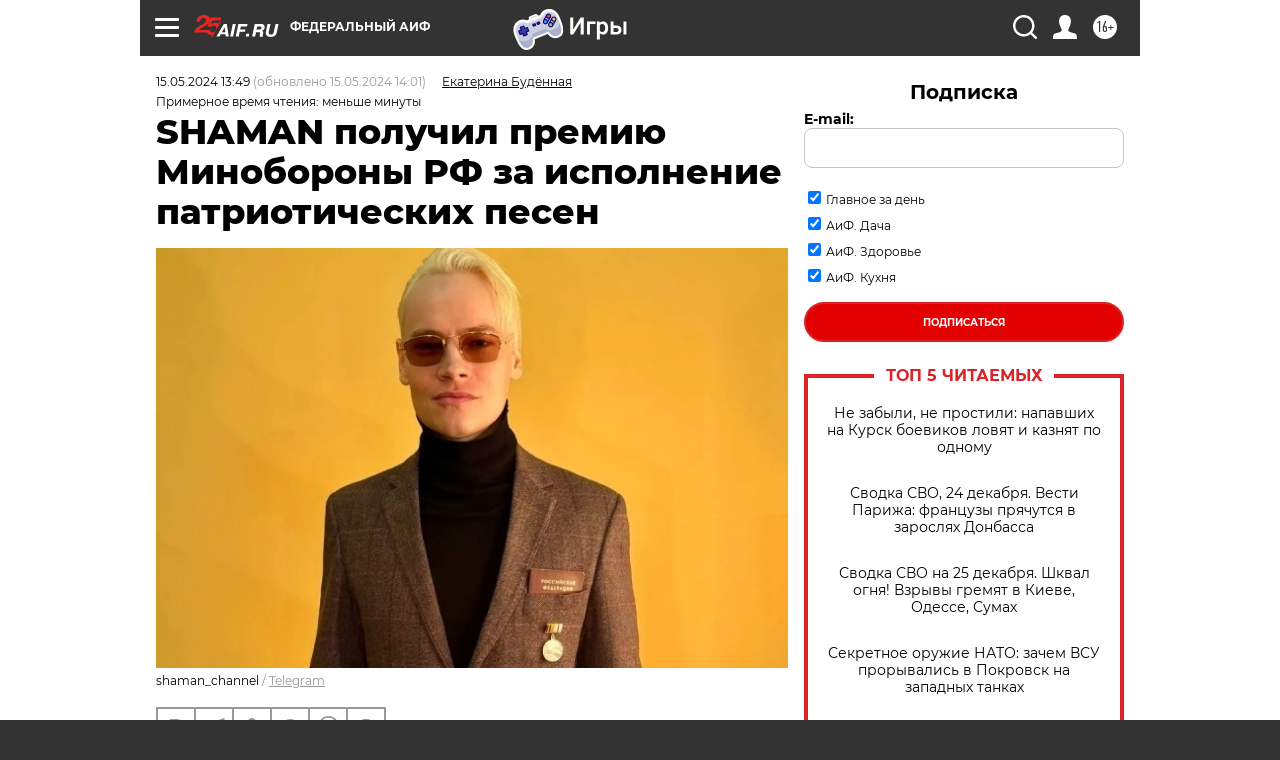

--- FILE ---
content_type: text/html
request_url: https://tns-counter.ru/nc01a**R%3Eundefined*aif_ru/ru/UTF-8/tmsec=aif_ru/204376423***
body_size: -71
content:
83A97B42694D5FC2X1766678466:83A97B42694D5FC2X1766678466

--- FILE ---
content_type: text/css
request_url: https://aif.ru/redesign2018/css/print.css?d87
body_size: 368
content:
*,
*:before,
*:after,
*:first-letter,
p:first-line,
div:first-line,
blockquote:first-line,
li:first-line {
    background: transparent !important;
    color: #000 !important;
    box-shadow: none !important;
    text-shadow: none !important;
}

html, body {
    width: 650px;
}

.article_sharings, .horizontal_sharings {
    display: none;
}

.fixed_menu {
    display: none !important;
}

.right_column {
    display: none;
}

.socials-bar {
    display: none;
}

.tags {
    display: none;
}

.interesting {
    display: none;
}

noindex {
    display: none;
}

.red_line_btn  {
    display: none;
}

footer {
    display: none;
}

.article_text {
    color: #000 !important;
}

.more_btn_outer {
    display: none !important;
}

.answer_box, .refresh_box {
    display: none !important;
}

.block-error-message {
    display: none !important;
}

figure, img {
    page-break-inside: avoid;
}

body #container.bg_and_top_adv, body .container.bg_and_top_adv {
    margin-top: 0 !important;
}

.article .articl_img .main_sign {
    position: static;
    background: none;
    color: #000;
    padding: 16px 16px 16px;
}

.article .articl_img .main_sign a {
    color: #000;
    font-size: 0.9em;
}

.article .articl_img .main_sign a:nth-child(2) {
    display: none;
}

.nr-player {
    display: none !important;
}

--- FILE ---
content_type: image/svg+xml
request_url: https://aif.ru/img_dop/socials/max.svg?d87
body_size: 79695
content:
<svg width="30" height="30" viewBox="0 0 30 30" fill="none" xmlns="http://www.w3.org/2000/svg" xmlns:xlink="http://www.w3.org/1999/xlink">
<rect width="30" height="30" fill="url(#pattern0_7499_293)"/>
<defs>
<pattern id="pattern0_7499_293" patternContentUnits="objectBoundingBox" width="1" height="1">
<use xlink:href="#image0_7499_293" transform="scale(0.00138889)"/>
</pattern>
<image id="image0_7499_293" width="720" height="720" preserveAspectRatio="none" xlink:href="[data-uri]"/>
</defs>
</svg>


--- FILE ---
content_type: text/javascript; charset=utf-8
request_url: https://rb.infox.sg/json?id=31121&adblock=false&o=0
body_size: 9733
content:
[{"img": "https://rb.infox.sg/img/893840/image_502.jpg?630", "width": "240", "height": "240", "bg_hex": "#282641", "bg_rgb": "40,38,65", "text_color": "#fff", "timestamp": "1766678470798", "created": "1766672627521", "id": "893840", "title": "\"Ужас\". Запад потрясен рождественским обращением Зеленского", "category": "politics", "body": "Обращение Владимира Зеленского в рождественский период, в котором он выразил пожелание смерти кому-то, вызвало широкий отклик и критику со стороны", "source": "novosti-ru.com", "linkTarget": "byDefault", "url": "//rb.infox.sg/click?aid=893840&type=exchange&id=31121&su=aHR0cHM6Ly9jaXMuaW5mb3guc2cvb3RoZXJzL25ld3MvNWthZmgvP3V0bV9zb3VyY2U9YWlmLnJ1JnV0bV9jYW1wYWlnbj0zMTEyMSZ1dG1fbWVkaXVtPWV4Y2hhbmdlJnV0bV9jb250ZW50PW5vdm9zdGktcnUuY29tJmlkPWFpZi5ydS=="}, {"img": "https://rb.infox.sg/img/893839/image_502.jpg?617", "width": "240", "height": "240", "bg_hex": "#A17C5E", "bg_rgb": "161,124,94", "text_color": "#000", "timestamp": "1766678470798", "created": "1766672583936", "id": "893839", "title": "Украинский постпред удивился поведению россиян в ООН", "category": "politics", "body": "Постпред Украины при ООН Андрей Мельник сообщил, что был удивлен дружелюбной встречей делегации РФ с представителями Словении на мероприятии, посвященном", "source": "novosti-ru.com", "linkTarget": "byDefault", "url": "//rb.infox.sg/click?aid=893839&type=exchange&id=31121&su=aHR0cHM6Ly9jaXMuaW5mb3guc2cvb3RoZXJzL25ld3MvNWthZmovP3V0bV9zb3VyY2U9YWlmLnJ1JnV0bV9jYW1wYWlnbj0zMTEyMSZ1dG1fbWVkaXVtPWV4Y2hhbmdlJnV0bV9jb250ZW50PW5vdm9zdGktcnUuY29tJmlkPWFpZi5ydS=="}, {"img": "https://rb.infox.sg/img/893397/image_502.jpg?219", "width": "240", "height": "240", "bg_hex": "#4C4744", "bg_rgb": "76,71,68", "text_color": "#fff", "timestamp": "1766678470798", "created": "1766578203540", "id": "893397", "title": "Европейцы столпились у границы с Калининградом: что происходит", "category": "others", "body": "Многокилометровая пробка образовалась на польско-российской границе, поскольку поляки и немцы хотят отметить Рождество и Новый год в РФ.", "source": "ya-turbo.ru", "linkTarget": "byDefault", "url": "//rb.infox.sg/click?aid=893397&type=exchange&id=31121&su=aHR0cHM6Ly9jaXMuaW5mb3guc2cvb3RoZXJzL25ld3MvNWpQdzEvP3V0bV9zb3VyY2U9YWlmLnJ1JnV0bV9jYW1wYWlnbj0zMTEyMSZ1dG1fbWVkaXVtPWV4Y2hhbmdlJnV0bV9jb250ZW50PXlhLXR1cmJvLnJ1JmlkPWFpZi5ydS=="}, {"img": "https://rb.infox.sg/img/892001/image_502.jpg?99", "width": "240", "height": "240", "bg_hex": "#F16259", "bg_rgb": "241,98,89", "text_color": "#000", "timestamp": "1766678470798", "created": "1766077362129", "id": "892001", "title": "Кремль отреагировал на сообщения о намерении Турции вернуть С-400", "category": "politics", "body": "В Кремле опровергли публикацию Bloomberg о том, что Турция якобы рассматривает возможность вернуть России зенитно-ракетные комплексы С-400 по требованию США.", "source": "vedomosti.ru", "linkTarget": "byDefault", "url": "//rb.infox.sg/click?aid=892001&type=exchange&id=31121&su=aHR0cHM6Ly9jaXMuaW5mb3guc2cvb3RoZXJzL25ld3MvNWlPS1UvP3V0bV9zb3VyY2U9YWlmLnJ1JnV0bV9jYW1wYWlnbj0zMTEyMSZ1dG1fbWVkaXVtPWV4Y2hhbmdlJnV0bV9jb250ZW50PXZlZG9tb3N0aS5ydSZpZD1haWYucnU="}, {"img": "https://rb.infox.sg/img/888330/image_502.jpg?410", "width": "240", "height": "240", "bg_hex": "#24221E", "bg_rgb": "36,34,30", "text_color": "#fff", "timestamp": "1766678470798", "created": "1764928073484", "id": "888330", "title": "Случившееся с Путиным во время визита в Индию обсуждают все", "category": "politics", "body": "Президент РФ Владимир Путин поблагодарил индийские власти за теплый прием, оказанный делегации из России. Он также сообщил, что 4 декабря", "source": "rg.ru", "linkTarget": "byDefault", "url": "//rb.infox.sg/click?aid=888330&type=exchange&id=31121&su=aHR0cHM6Ly9jaXMuaW5mb3guc2cvb3RoZXJzL25ld3MvNWc2V0EvP3V0bV9zb3VyY2U9YWlmLnJ1JnV0bV9jYW1wYWlnbj0zMTEyMSZ1dG1fbWVkaXVtPWV4Y2hhbmdlJnV0bV9jb250ZW50PXJnLnJ1JmlkPWFpZi5ydS=="}, {"img": "https://rb.infox.sg/img/889075/image_502.jpg?926", "width": "240", "height": "240", "bg_hex": "#6C6576", "bg_rgb": "108,101,118", "text_color": "#fff", "timestamp": "1766678470798", "created": "1765266353062", "id": "889075", "title": "Предатель и подлец! Сегодня новый удар для РФ", "category": "afisha", "body": "Верность и стойкость Петра Чернышева у многих вызвала уважение. Мужчина достойно прошел самый тяжелый период жизни его жены Анастасии Заворотнюк", "source": "howto-news.info", "linkTarget": "byDefault", "url": "//rb.infox.sg/click?aid=889075&type=exchange&id=31121&su=aHR0cHM6Ly9jaXMuaW5mb3guc2cvb3RoZXJzL25ld3MvNWdHdWcvP3V0bV9zb3VyY2U9YWlmLnJ1JnV0bV9jYW1wYWlnbj0zMTEyMSZ1dG1fbWVkaXVtPWV4Y2hhbmdlJnV0bV9jb250ZW50PWhvd3RvLW5ld3MuaW5mbyZpZD1haWYucnU="}, {"img": "https://rb.infox.sg/img/889333/image_502.jpg?994", "width": "240", "height": "240", "bg_hex": "#842F2F", "bg_rgb": "132,47,47", "text_color": "#fff", "timestamp": "1766678470798", "created": "1765285236321", "id": "889333", "title": "Ким Чен Ын выразил соболезнования Путину", "category": "politics", "body": "Лидер КНДР Ким Чен Ын направил телеграмму президенту РФ Владимиру Путину, в которой выразил соболезнования посольству России в связи с кончиной российского посла", "source": "ya-turbo.ru", "linkTarget": "byDefault", "url": "//rb.infox.sg/click?aid=889333&type=exchange&id=31121&su=aHR0cHM6Ly9jaXMuaW5mb3guc2cvb3RoZXJzL25ld3MvNWdNeG8vP3V0bV9zb3VyY2U9YWlmLnJ1JnV0bV9jYW1wYWlnbj0zMTEyMSZ1dG1fbWVkaXVtPWV4Y2hhbmdlJnV0bV9jb250ZW50PXlhLXR1cmJvLnJ1JmlkPWFpZi5ydS=="}, {"img": "https://rb.infox.sg/img/893835/image_502.jpg?606", "width": "240", "height": "240", "bg_hex": "#797B81", "bg_rgb": "121,123,129", "text_color": "#fff", "timestamp": "1766678470798", "created": "1766672124202", "id": "893835", "title": "О катастрофе в Молдавии начали говорить открыто", "category": "politics", "body": "Внешние партнеры утратили доверие к Молдавии из-за неправильного расходования заемных средств, а внутренние кредиторы также не проявляют желания оказывать поддержку.", "source": "novosti-ru.com", "linkTarget": "byDefault", "url": "//rb.infox.sg/click?aid=893835&type=exchange&id=31121&su=aHR0cHM6Ly9jaXMuaW5mb3guc2cvb3RoZXJzL25ld3MvNWtjQ3MvP3V0bV9zb3VyY2U9YWlmLnJ1JnV0bV9jYW1wYWlnbj0zMTEyMSZ1dG1fbWVkaXVtPWV4Y2hhbmdlJnV0bV9jb250ZW50PW5vdm9zdGktcnUuY29tJmlkPWFpZi5ydS=="}, {"img": "https://rb.infox.sg/img/892655/image_502.jpg?777", "width": "240", "height": "240", "bg_hex": "#8D8B84", "bg_rgb": "141,139,132", "text_color": "#000", "timestamp": "1766678470798", "created": "1766405835137", "id": "892655", "title": "Пенсионерам перечислят крупную разовую выплату до 31 декабря", "category": "others", "body": "К концу 2025 года некоторым пенсионерам поступит крупная разовая выплата. Она поступит один раз и определенным группам пожилых россиян по", "source": "brief24.ru", "linkTarget": "byDefault", "url": "//rb.infox.sg/click?aid=892655&type=exchange&id=31121&su=aHR0cHM6Ly9jaXMuaW5mb3guc2cvb3RoZXJzL25ld3MvNWpCbDUvP3V0bV9zb3VyY2U9YWlmLnJ1JnV0bV9jYW1wYWlnbj0zMTEyMSZ1dG1fbWVkaXVtPWV4Y2hhbmdlJnV0bV9jb250ZW50PWJyaWVmMjQucnUmaWQ9YWlmLnJ1"}, {"img": "https://rb.infox.sg/img/887282/image_502.jpg?292", "width": "240", "height": "240", "bg_hex": "#0C0B0B", "bg_rgb": "12,11,11", "text_color": "#fff", "timestamp": "1766678470798", "created": "1764677975215", "id": "887282", "title": "Мозг умирает: ученые назвали главную ошибку пенсионеров", "category": "science", "body": "Европейские ученые ввели показатель биоповеденческого возраста \u2014 интегральную метрику, объединяющую состояние сердечно-сосудистой системы, когнитивные функции, уровень образования, физическую форму и", "source": "abnews.ru", "linkTarget": "byDefault", "url": "//rb.infox.sg/click?aid=887282&type=exchange&id=31121&su=aHR0cHM6Ly9jaXMuaW5mb3guc2cvb3RoZXJzL25ld3MvNWZnQ0ovP3V0bV9zb3VyY2U9YWlmLnJ1JnV0bV9jYW1wYWlnbj0zMTEyMSZ1dG1fbWVkaXVtPWV4Y2hhbmdlJnV0bV9jb250ZW50PWFibmV3cy5ydSZpZD1haWYucnU="}]

--- FILE ---
content_type: image/svg+xml
request_url: https://aif.ru/redesign2018/img/sharings/tg.svg
body_size: 341
content:
<svg width="20" height="19" viewBox="0 0 20 19" fill="none" xmlns="http://www.w3.org/2000/svg">
<path d="M19.3002 0.882878C18.9702 0.603038 18.4519 0.562998 17.916 0.778158H17.9151C17.3515 1.00432 1.96026 7.60608 1.3337 7.8758C1.21974 7.9154 0.224456 8.28676 0.326976 9.11396C0.418496 9.85976 1.21842 10.1686 1.3161 10.2043L5.22901 11.5441C5.48862 12.4082 6.44561 15.5965 6.65726 16.2776C6.78926 16.7022 7.00442 17.2601 7.38149 17.375C7.71237 17.5026 8.0415 17.386 8.25446 17.2188L10.6467 14.9998L14.5086 18.0116L14.6006 18.0666C14.8628 18.1828 15.1141 18.2409 15.3539 18.2409C15.5391 18.2409 15.7169 18.2061 15.8867 18.1366C16.4653 17.899 16.6967 17.3477 16.7209 17.2852L19.6056 2.29132C19.7816 1.49052 19.5369 1.08308 19.3002 0.882878ZM8.67993 12.08L7.35993 15.6L6.03994 11.2L16.1599 3.72L8.67993 12.08Z" fill="white"/>
</svg>


--- FILE ---
content_type: text/javascript; charset="UTF-8"
request_url: https://rb.infox.sg/infox/31121
body_size: 24809
content:
var InfoxCtx31121={loaded:false,tID:null,toElem:null,adFoxClickUrl:null,checkScroll:false,renderCallback:function(){(function(){if(!window._e_slide_num_31121){window._e_slide_num_31121=0}var g=document.querySelectorAll(".idsc_31121");g.forEach(function(q){if(!q.classList.contains("sgnum")){q.classList.add("sgnum");q.classList.add("sgnum"+window._e_slide_num_31121)}});var j=212;var m=20;var f=10;var k=0;var e=j*m;var n=false;if(navigator.userAgent.match(/Android/i)||navigator.userAgent.match(/webOS/i)||navigator.userAgent.match(/iPhone/i)||navigator.userAgent.match(/iPad/i)||navigator.userAgent.match(/iPod/i)||navigator.userAgent.match(/BlackBerry/i)||navigator.userAgent.match(/Windows Phone/i)){n=true}var c=document.querySelector(".idsc_31121.sgnum"+window._e_slide_num_31121+" .wr_out");window._e_slide_num_31121++;if(n){c.classList.add("isMobile___in")}if(c!=null){m=c.querySelectorAll(".idsc_31121 .itemrr").length;var h=c.querySelectorAll(".idsc_31121 .itemrr")[0].offsetWidth;var l=(m*(h+f)+f);var p=c.querySelector(".idsc_31121 .wr").offsetWidth;c.querySelector(".idsc_31121 .wr2").style.width=l+"px";c.querySelector(".idsc_31121 .edge2-button-right").addEventListener("click",function(q){i(-1)});c.querySelector(".idsc_31121 .edge2-button-left").addEventListener("click",function(q){i(1)});if(c.addEventListener){if("onwheel" in document){c.addEventListener("wheel",o)}else{if("onmousewheel" in document){c.addEventListener("mousewheel",o)}else{c.addEventListener("MozMousePixelScroll",o)}}}else{c.attachEvent("onmousewheel",o)}function o(r){r=r||window.event;var q=r.deltaY||r.detail||r.wheelDelta;if(q>0){i(-1)}else{i(1)}r.preventDefault?r.preventDefault():(r.returnValue=false)}c.addEventListener("mouseleave",function(q){event.stopPropagation();c.removeEventListener("mousemove",d);c.querySelector(".wr_block").style.zIndex="-1"},false);c.addEventListener("mousedown",function(q){event.stopPropagation();firstX_31121=q.pageX;b(firstX_31121)},false);c.addEventListener("mouseup",function(q){event.stopPropagation();c.removeEventListener("mousemove",d);c.querySelector(".wr_block").style.zIndex="-1";c.querySelector(".wr2.slide_con").classList.remove("wr2_transform");k=0},false);function b(){event.stopPropagation();c.addEventListener("mousemove",d,false)}c.addEventListener("mouseover",function(q){event.stopPropagation();ssgMoved_31121=parseInt(c.querySelector(".wr2.slide_con").style.left,10);sgBW_31121=c.clientWidth;sgWindow_31121=((j+f)*m)-sgBW_31121;if(ssgMoved_31121==0){c.classList.add("sld_right")}else{if(ssgMoved_31121!=0&&-ssgMoved_31121<sgWindow_31121){c.classList.add("sld_right");c.classList.add("sld_left")}else{c.classList.add("sld_left")}}},false);c.addEventListener("mouseout",function(q){event.stopPropagation();a()},false);function a(){c.classList.remove("sld_right");c.classList.remove("sld_left");return false}function d(q){c.querySelector(".wr2.slide_con").classList.remove("wr2_transform");c.querySelector(".wr_block").style.zIndex="300";sgMoved_31121=firstX_31121-q.pageX;sgBM_31121=c.querySelector(".wr2.slide_con");ssgMoved_31121=parseInt(sgBM_31121.style.left,10);sgBW_31121=c.clientWidth;if((sgMoved_31121-k)>0){sgNewPos_31121=ssgMoved_31121-5}else{if((sgMoved_31121-k)<0){sgNewPos_31121=ssgMoved_31121+5}else{sgNewPos_31121=ssgMoved_31121}}sgWindow_31121=((j+f)*m)-sgBW_31121;if(sgNewPos_31121>0){sgNewPos_31121=0}if(sgNewPos_31121<-sgWindow_31121){sgNewPos_31121=-sgWindow_31121}sgBM_31121.style.left=sgNewPos_31121+"px";k=firstX_31121-q.pageX}function i(q){c.querySelector(".wr2.slide_con").classList.add("wr2_transform");ssgMoved_31121=parseInt(c.querySelector(".wr2.slide_con").style.left,10);sgBW_31121=c.clientWidth;countNextSlide=Math.floor((sgBW_31121+f)/(j+f));if(countNextSlide==0){countNextSlide=1}sgNewPos_31121=ssgMoved_31121+(q*((j+f)*countNextSlide));sgWindow_31121=((j+f)*m)-sgBW_31121;if(sgNewPos_31121>0){sgNewPos_31121=0}if(sgNewPos_31121<-sgWindow_31121){sgNewPos_31121=-sgWindow_31121}c.querySelector(".wr2.slide_con").style.left=sgNewPos_31121+"px"}}if(n){return false}})()},horizontalScroll:true,verticalScroll:0,refreshBlock:false,zeroPixel:null,trackIds:null,newTrackIds:null,nItems:0,stopTrack:false,ie10Arr:null,sendRequest:function(a,i){var b;try{b=new ActiveXObject("Msxml2.XMLHTTP")}catch(h){try{b=new ActiveXObject("Microsoft.XMLHTTP")}catch(f){b=false}}if(!b){var d=window.XDomainRequest||window.XMLHttpRequest;b=new d()}if("withCredentials" in b){b.withCredentials=true}if(/iPad|iPhone|iPod/.test(navigator.platform)){var g=window.localStorage;var c=g.getItem("_AUID_");if(!c){c="xxxxxxxx-xxxx-4xxx-yxxx-xxxxxxxxxxxx".replace(/[xy]/g,function(k){var j=Math.random()*16|0,e=k=="x"?j:(j&3|8);return e.toString(16)});g.setItem("_AUID_",c)}if(a.indexOf("?")<0){a+="?"}else{a+="&"}a+="_AUID_="+c}b.open("GET",a,true);b.onreadystatechange=function(){if(b.readyState==4){i(b)}};b.send()},loadJS:function(b,c,a){var d=document.createElement("script");d.src=b;d.onload=c;d.onerror=c;a.appendChild(d)},checkABlock:function(a){if(window.rbInfoxAdBlock==false){a(false)}else{this.loadJS("https://rb.infox.sg/js/ads.js",function(){a(window.rbInfoxAdBlock!=false)},document.body)}},loadNow:function(){if(this.loaded){return false}this.loaded=true;window.removeEventListener("scroll",this);if(this.ie10Arr!=null){this.writeItems(this.ie10Arr)}else{var a=this;a.checkABlock(function(c){if(window.infoxContextAsyncIdx===undefined){window.infoxContextAsyncIdx=0}var b=window.infoxContextAsyncIdx;window.infoxContextAsyncIdx+=10;a.sendRequest("https://rb.infox.sg/json?id=31121&adblock="+c+"&o="+b,function(e){var d=JSON.parse(e.responseText);a.writeItems(d)})})}return true},writeItems:function(arr){if(arr.length>0){var self=this;if(arr.length==1&&arr[0].code!=null){this.toElem.innerHTML=arr[0].code;var arr=this.toElem.getElementsByTagName("script");for(var n=0;n<arr.length;n++){eval(arr[n].innerHTML)}}else{var html="<div class='idsc_31121'>    	<div class='sg_gor_header'>    		<a href='https://cis.infox.sg' target='_blank'>    			<img src='https://cis.infox.sg/static/logo_sg.png'>    		</a>    	</div>    	<div class='wr_out id_wr_out'>    		<div class='wr_block'></div>    		<div class='wr'>    			<div class='widget-edge2 widget-edge2-right'>    				<div class='edge2-button edge2-button-right visible'>    					<div class='edge2-button-arrow edge2-button-arrow-right'></div>    				</div>    			</div>    			<div class='widget-edge2 widget-edge2-left'>    				<div class='edge2-button edge2-button-left visible'>    					<div class='edge2-button-arrow edge2-button-arrow-left'></div>    				</div>    			</div>    			<div class='wr2 slide_con'  style='left: 0px;'>";var hasScrollDiv=html.indexOf("rb31121scc")>0;if(this.horizontalScroll){if(!hasScrollDiv){html+="<style>#rb31121{overflow-x: scroll;overflow-y:hidden;width: auto;white-space:nowrap;}#rb31121>*{display: inline-block;white-space:normal;}</style><div id='rb31121' class='rb31121scc'>"}}for(var i=0;i<arr.length;i++){var item=arr[i];html+=this.buildItem(item,i);this.nItems++}if(this.horizontalScroll){if(!hasScrollDiv){html+="</div>"}}else{if(hasScrollDiv){this.horizontalScroll=true}}html+="</div>    		</div>    	</div>    <style type='text/css'>    #rb31121scc, #rb31121 {        overflow-x: unset !important;        overflow-y: unset !important;    }    .idsc_31121 .wr_block {    	position: absolute;    	left: 0;    	top: 0;    	width: 100%;    	height: 100%;    }    .idsc_31121 .itemrr:hover img {    	-webkit-transform: scale(1.05);        -ms-transform: scale(1.05);        transform: scale(1.05);    }    .idsc_31121 .itemrr:hover .textt {    	color: #DA2329;    }    .idsc_31121 .itemrr:hover {    	-webkit-box-shadow: 0 4px 20px rgba(0, 0, 0, 0.16);        box-shadow: 0 4px 20px rgba(0, 0, 0, 0.16);    }    .idsc_31121 .itemrr.bg_black .hidd_bg {    	background-image: none;    }    .idsc_31121 .itemrr.bg_black .textt {    	color: #000;    	text-shadow: none;    }    .idsc_31121 .sg_gor_header {    	margin-bottom: 10px;    }    .idsc_31121 .sg_gor_header a {    	display: block;    	line-height: 0;    text-align: left;    }    .idsc_31121 .sg_gor_header img {    	height: 12px;    	width: auto;    	display: inline-block;    }    .idsc_31121 .sglogo span {    	font-family: 'Montserrat', Arial, sans-serif;    	font-size: 18px;    	line-height: 22px;    	font-weight: bold;    	color: #000;    	position: relative;    	text-align: left;    }    .idsc_31121 .sglogo {    	display: block;    	line-height: 16px;    	text-align: left;    }    .idsc_31121  .wr_out, .idsc_31121  .wr_out div {    	box-sizing: border-box;    }    .idsc_31121 .wr {    	position: relative;    	height: 310px;    }    .idsc_31121 .wr_out {    	overflow: hidden;    	padding-bottom: 20px;    }    .idsc_31121 .wr2_transform {    	transition: left 0.5s linear;    }    .idsc_31121 .wr2 {    	width: 4450px;    	height: 100%;    	position: absolute;    	left: 0;    	top: 0;    }    .idsc_31121 .textt {    max-height: 135px;        overflow: hidden;    	width: 100%;    	padding: 15px;    	font-family: 'Montserrat', sans-serif;    	font-size: 16px;    	line-height: 20px;    	font-weight: bold;    	color: #000;    	text-decoration: none;    	text-align: left;    	word-wrap: break-word;    	-webkit-line-clamp: 6;    	-webkit-box-orient: vertical;    	position: absolute;    	top: 162px;    	z-index: 22;    	left: 0;    	-webkit-touch-callout: none;    	-webkit-user-select: none;    	-khtml-user-select: none;    	-moz-user-select: none;    	-ms-user-select: none;    	user-select: none;    	-webkit-transition: color .3s;        -o-transition: color .3s;        transition: color .3s;    }    .idsc_31121 .itemrr {    	border-radius: 0;    	background-size: cover;    	width: 212px;    	height:310px;    	float: left;    	margin-right: 10px;    	position: relative;    	transition: box-shadow;    	transition-duration: 0.8s;    	transition-property: box-shadow;    	will-change: box-shadow;    	background: #fff;    	-webkit-box-shadow: 0 2px 14px rgba(0, 0, 0, 0.08);        box-shadow: 0 2px 14px rgba(0, 0, 0, 0.08);    	transition: box-shadow 0.5s, -webkit-box-shadow 0.5s;    }    .idsc_31121 .itemrr a:after {    	content: '';    	display: block;    	position: absolute;    	top: 0;    	right: 0;    	left: 0;    	bottom: 0;    	width: 100%;    	height: 100%;    	border-radius: 0;    	z-index: 1;    }    .idsc_31121 .itemrr:last-child {    	margin-right: 0px;    }    .idsc_31121 .itemrr .linkot img {    	height: 100%;    }    .idsc_31121 .itemrr .linkot {    	display: block;    	height: 100%;    	position: relative;    	z-index: 200;    }    .idsc_31121 .sg_img {    	overflow: hidden;    	width: 100%;    	height: 162px;    	position: absolute;        top: 0;        left: 0;    }    .idsc_31121 .hidd {    	left: 0px;    	position: absolute;    	top: 0px;    	width: 100%;    	height: 162px;    	object-fit: cover;    	-webkit-transition: -webkit-transform .3s;        transition: -webkit-transform .3s;        -o-transition: transform .3s;        transition: transform .3s;        transition: transform .3s, -webkit-transform .3s;    }    .idsc_31121 .edge2-button {    	z-index: 10;    	position: absolute;    	top: 50%;    	transform: translateY(-50%) translateZ(0);    	will-change: transform;    	height: 44px;    	width: 44px;    	display: block;    	cursor: pointer;    	transition: transform 0.5s ease;    	background-color: #fff;    	box-shadow: 0 0 20px 0 rgba(0, 0, 0, 0.18);    	background: url([data-uri]) 50% no-repeat #0b0806;        border-radius: 50%;    }    .idsc_31121 .edge2-button-arrow {    	position: relative;    }    .idsc_31121 .widget-edge2-right {    	right: 0;    }    .idsc_31121 .widget-edge2-left {    	left: 0;    }    .idsc_31121 .widget-edge2 {    	width: 44px;    	position: absolute;    	top: 0px;    	bottom: 0px;    	z-index: 299;    	will-change: transform;    	transform: translateZ(0);    }    .idsc_31121 .wr_out {    	position: relative;    }    .idsc_31121 .edge2-button-right {    	right: -70px;    }    .idsc_31121 .edge2-button-left {    	left: -74px;    	-webkit-transform: translateX(-50%) translateY(-50%) rotate(180deg);        transform: translateX(-50%) translateY(-50%) rotate(180deg);    }    .idsc_31121 .sld_right.wr_out .edge2-button-right {    	transform: translateY(-50%) translateX(-100%) translateX(-36px);    }    .idsc_31121 .sld_left.wr_out .edge2-button-left {    	transform: translateY(-50%) translateX(100%) translateX(40px)  rotate(180deg);    }    .idsc_31121 .sld_left_hide.sld_left.wr_out .edge2-button-left {    	display: none;    }    .idsc_31121 .sld_right_hide.sld_right.wr_out .edge2-button-right {    	display: none;    }    .idsc_31121 .isMobile___in.wr_out .edge2-button-right {    	transform: translateY(-50%) translateX(-100%) translateX(-36px)    		!important;    }    .idsc_31121 .isMobile___in.wr_out .edge2-button-left {    	transform: translateY(-50%) translateX(100%) translateX(40px) !important;    }    .idsc_31121 .isMobile___in.wr_out .edge2-button-right, .idsc_31121 .isMobile___in.wr_out:hover .edge2-button-right    	{    	display: none !important;    }    .idsc_31121 .isMobile___in.wr_out .edge2-button-left, .idsc_31121 .isMobile___in.wr_out:hover .edge2-button-left    	{    	display: none !important;    }    .idsc_31121 .wr_out.isMobile___in {    	overflow-x: scroll !important;    }    .idsc_31121 .isMobile___in::-webkit-scrollbar {    	display: none;    }    .idsc_31121 .isMobile___in::-webkit-scrollbar {    	width: 0;    }    .idsc_31121 .isMobile___in {    	-ms-overflow-style: none;    }    .idsc_31121 .isMobile___in {    	overflow: -moz-scrollbars-none;    }    </style>    </div>";html+="";this.toElem.innerHTML=html;if(this.horizontalScroll){var scont;var cont=this.toElem.querySelectorAll(".rb31121scc");for(var i=cont.length-1;i>=0;i--){scont=cont[i];break}scont.classList.remove("rb31121scc");this.trackIds=[];var container=scont.closest(".wr_out");var checkItems=function(){var from=scont.scrollLeft;if(hasScrollDiv){var wr=container.querySelector(".wr");if(wr){from=wr.scrollLeft}if(scont.style.left){from=from-(parseFloat(scont.style.left))}}var to=container.clientWidth+from;var childs=scont.querySelectorAll("div[rbid]");var x=0;self.newTrackIds=[];for(var i in childs){var child=childs[i];if(typeof child.hasAttribute==="function"&&child.hasAttribute("rbid")){var style=child.currentStyle||window.getComputedStyle(child);var x2=x+child.offsetWidth;if(style){x2=x2+parseFloat(style.marginLeft)+parseFloat(style.marginRight)}if((from<=x&&to>=x)||(from>x&&from<=x2&&to>=x2)){var id=child.getAttribute("rbid");if(self.trackIds.indexOf(id)<0){self.trackIds.push(id);self.newTrackIds.push(id)}}x=x2}}return self.newTrackIds.length>0};if(hasScrollDiv&&container){var margin=16;var count_item=arr.length;var width_item=scont.querySelectorAll(".itemrr")[0].offsetWidth;var allWidthItem=(count_item*(width_item+margin)+margin);if(navigator.userAgent.match(/Android/i)||navigator.userAgent.match(/webOS/i)||navigator.userAgent.match(/iPhone/i)||navigator.userAgent.match(/iPad/i)||navigator.userAgent.match(/iPod/i)||navigator.userAgent.match(/BlackBerry/i)||navigator.userAgent.match(/Windows Phone/i)){container.classList.add("isMobile___in")}container.querySelector(".wr2").style.width=allWidthItem+"px";container.querySelector(".edge2-button-right").addEventListener("click",function(e){slide(-1)});container.querySelector(".edge2-button-left").addEventListener("click",function(e){slide(1)});if(container.addEventListener){if("onwheel" in document){container.addEventListener("wheel",onWheel)}else{if("onmousewheel" in document){container.addEventListener("mousewheel",onWheel)}else{container.addEventListener("MozMousePixelScroll",onWheel)}}}else{container.attachEvent("onmousewheel",onWheel)}function onWheel(e){e=e||window.event;var delta=e.deltaY||e.detail||e.wheelDelta;if(delta>0){slide(-1)}else{slide(1)}e.preventDefault?e.preventDefault():(e.returnValue=false)}container.addEventListener("mouseleave",function(e){event.stopPropagation();container.removeEventListener("mousemove",fsgMove);container.querySelector(".wr_block").style.zIndex="-1"},false);container.addEventListener("mousedown",function(e){event.stopPropagation();firstX=e.pageX;sgMove(firstX)},false);var sgMovedLast=0;container.addEventListener("mouseup",function(e){event.stopPropagation();container.removeEventListener("mousemove",fsgMove);container.querySelector(".wr_block").style.zIndex="-1";container.querySelector(".wr2.slide_con").classList.remove("wr2_transform");sgMovedLast=0},false);function sgMove(){event.stopPropagation();container.addEventListener("mousemove",fsgMove,false)}container.addEventListener("mouseover",function(e){event.stopPropagation();ssgMoved=parseInt(container.querySelector(".wr2.slide_con").style.left,10);sgBW=container.clientWidth;sgWindow=((width_item+margin)*count_item)-sgBW;if(ssgMoved==0){container.classList.add("sld_right")}else{if(ssgMoved!=0&&-ssgMoved<sgWindow){container.classList.add("sld_right");container.classList.add("sld_left")}else{container.classList.add("sld_left")}}},false);container.addEventListener("mouseout",function(e){event.stopPropagation();sgDelArr()},false);function sgDelArr(){container.classList.remove("sld_right");container.classList.remove("sld_left");return false}function fsgMove(e){container.querySelector(".wr2.slide_con").classList.remove("wr2_transform");container.querySelector(".wr_block").style.zIndex="300";sgMoved=firstX-e.pageX;sgBM=container.querySelector(".wr2.slide_con");ssgMoved=parseInt(sgBM.style.left,10);sgBW=container.clientWidth;if((sgMoved-sgMovedLast)>0){sgNewPos=ssgMoved-5}else{if((sgMoved-sgMovedLast)<0){sgNewPos=ssgMoved+5}else{sgNewPos=ssgMoved}}sgWindow=((width_item+margin)*count_item)-sgBW;if(sgNewPos>0){sgNewPos=0}if(sgNewPos<-sgWindow){sgNewPos=-sgWindow}sgBM.style.left=sgNewPos+"px";sgMovedLast=firstX-e.pageX}function slide(x){container.querySelector(".wr2.slide_con").classList.add("wr2_transform");ssgMoved=parseInt(container.querySelector(".wr2.slide_con").style.left,10);sgBW=container.clientWidth;countNextSlide=Math.floor((sgBW+margin)/(width_item+margin));if(countNextSlide==0){countNextSlide=1}sgNewPos=ssgMoved+(x*((width_item+margin)*countNextSlide));sgWindow=((width_item+margin)*count_item)-sgBW;if(sgNewPos>0){sgNewPos=0}if(sgNewPos<-sgWindow){sgNewPos=-sgWindow}container.querySelector(".wr2.slide_con").style.left=sgNewPos+"px";if(checkItems()){self.trackOnScroll()}}container.addEventListener("touchend",function(evt){if(checkItems()){self.trackOnScroll()}})}else{container=scont}scont.addEventListener("scroll",function(evt){if(checkItems()){self.trackOnScroll()}});checkItems()}if(this.ie10Arr==null){this.toElem.addEventListener("click",function(e){var element=self.findItem(e.target);if(!element){return}self.refreshElements(element.parentNode,new Array(element))});if(this.refreshBlock){var onchange=function(){if(document.visibilityState!="hidden"){var container=self.findContainer(self.toElem);self.refreshElements(container,container.childNodes)}};var hidden="hidden";if(hidden in document){document.addEventListener("visibilitychange",onchange)}else{if((hidden="mozHidden") in document){document.addEventListener("mozvisibilitychange",onchange)}else{if((hidden="webkitHidden") in document){document.addEventListener("webkitvisibilitychange",onchange)}else{if((hidden="msHidden") in document){document.addEventListener("msvisibilitychange",onchange)}else{if("onfocusin" in document){document.onfocusin=document.onfocusout=onchange}else{window.onpageshow=window.onpagehide=window.onfocus=window.onblur=onchange}}}}}}}}if(this.checkScroll){window.addEventListener("scroll",this)}if(this.zeroPixel){var img=document.createElement("img");img.setAttribute("src",this.zeroPixel);img.setAttribute("width","1");img.setAttribute("height","1");img.setAttribute("style","display: none");document.getElementsByTagName("body")[0].appendChild(img)}this.trackOnScroll();if(self.renderCallback){self.renderCallback()}}},refreshElements:function(d,f){var a=this;var c="";var e=d.childNodes;for(var b in e){var g=e[b];if(typeof g.hasAttribute==="function"&&g.hasAttribute("rbid")){if(c.length>0){c+=","}c+=g.getAttribute("rbid")}}a.sendRequest("https://rb.infox.sg/json?id=31121&n="+f.length+"&exclude="+c,function(m){var h=JSON.parse(m.responseText);var n=0;for(var k in h){var j=null;while(n<f.length){j=f[n++];if(typeof j.hasAttribute==="function"&&j.hasAttribute("rbid")){break}}var l=a.buildItem(h[k],j?j.getAttribute("rbpos"):"0");if(j){j.insertAdjacentHTML("afterend",l);j.parentNode.removeChild(j)}else{d.append(l)}}if(h.length>0){a.trackOnScroll();if(a.renderCallback){a.renderCallback()}}})},buildItem:function(d,c){var e="<div class='itemrr'>    	<div class='sg_img'><img class='hidd' src='{img}' crossorigin='anonymous' alt=''></div>    	<a class='linkot' target='_blank' href='{url}'>    		<div class='textt'>	{title}</div>    	</a>    </div>";var b=d.url;if(this.adFoxClickUrl!=null){b=this.adFoxClickUrl.replace("%TEASER_URL_ENC%",encodeURIComponent(b))}var f=new Date(parseInt(d.created));e=e.replace(/\{url\}/g,b).replace(/\{img\}/g,d.img).replace(/\{width\}/g,d.width).replace(/\{height\}/g,d.height).replace(/\{title\}/g,d.title).replace(/\{category\}/g,d.category).replace(/\{body\}/g,d.body||"").replace(/\{source\}/g,d.source||"").replace(/\{year\}/g,f.getFullYear()).replace(/\{month\}/g,f.getMonth()+1).replace(/\{day\}/g,f.getDate()).replace(/\{hours\}/g,f.getHours()).replace(/\{minutes\}/g,f.getMinutes()).replace(/\{timestamp\}/g,d.created).replace(/\{bg_rgb\}/g,d.bg_rgb||"").replace(/\{bg_hex\}/g,d.bg_hex||"").replace(/\{text_color\}/g,d.text_color||"").replace(/\{n\}/g,c);e=this.fixLinkTarget(d.linkTarget,e);var a=e.indexOf(">");if(a>0){e=e.substr(0,a)+" rbn='"+c+"' rbid='"+d.id+"'"+e.substr(a)}return e},findItem:function(a){if(a){if(typeof a.hasAttribute==="function"&&a.hasAttribute("rbid")){return a}if(a.parentNode){return this.findItem(a.parentNode)}}return null},findContainer:function(c){var d=c.childNodes;for(var b in d){var e=d[b];if(typeof e.hasAttribute==="function"&&e.hasAttribute("rbid")){return c}var a=this.findContainer(e);if(a){return a}}return null},fixLinkTarget:function(b,a){if(b!="byDefault"){a=a.replace(/target=["'][^'"]*["']/g,"");if(b=="blank"){a=a.replace(/href=/g,' target="_blank" href=')}}return a},shuffle:function(d){var c=d.length,b,a;while(0!==c){a=Math.floor(Math.random()*c);c-=1;b=d[c];d[c]=d[a];d[a]=b}return d},positions:function(){var e=window.pageYOffset||document.documentElement.scrollTop;var b=window.innerHeight||document.documentElement.clientHeight||document.body.clientHeight;var c=this.toElem.getBoundingClientRect();var f=this.toElem.clientTop||0;var d=c.top+e-f;var a=this.toElem.offsetHeight;return{isLoadPosition:function(){return e+b>d},isTrackPosition:function(){return e+b>d+a/2&&d+a>e}}},loadOnScroll:function(){if(this.loaded){return true}var a=this.positions();if(a.isLoadPosition()){this.loadNow();return true}return false},trackOnScroll:function(){var c=this.positions();if(c.isTrackPosition()||!this.checkScroll){var a=this;if(!this.stopTrack&&!this.tId){this.tId=setTimeout(function(){if(a){if(a.loaded){window.removeEventListener("scroll",a)}a.stopTrack=true;a.sendRequest("https://rb.infox.sg/track"+(a.newTrackIds!==null&&a.newTrackIds.length>0?"?ids="+a.newTrackIds.toString():""),function(d){a.stopTrack=false;a.tId=null});if(a.newTrackIds){a.newTrackIds=[]}}},1000)}if(this.loaded&&this.verticalScroll>this.nItems){var b=document.createElement("div");this.toElem.append(b);this.loaded=false;this.init(b)}}else{if(this.tId){clearTimeout(this.tId);this.tId=null}}return},handleEvent:function(a){if(this.loaded){this.trackOnScroll()}else{this.loadOnScroll()}},init:function(a){this.toElem=a;this.adFoxClickUrl=a.getAttribute("data-infox-teaserurl");if(this.checkScroll){if(!this.loadOnScroll()){window.addEventListener("scroll",this)}}else{this.loadNow()}}};var INFOX31121={renderTo:function(b){var c=document.getElementById(b);if(!c){return}var a=Object.create(InfoxCtx31121);a.init(c)},renderByClass:function(d){var a=document.querySelectorAll("."+d);for(var c=a.length-1;c>=0;c--){if(!a[c].innerHTML.length){toElem=a[c]}}if(!toElem){return}toElem.classList.remove(d);var b=Object.create(InfoxCtx31121);b.init(toElem)},init:function(){var b=window.infoxContextAsyncCallbacks31121;if(b){while(true){var a=b.pop();if(a){a()}else{break}}}}};INFOX31121.init();

--- FILE ---
content_type: application/javascript;charset=utf-8
request_url: https://smi2.ru/data/js/92244.js
body_size: 4147
content:
function _jsload(src){var sc=document.createElement("script");sc.type="text/javascript";sc.async=true;sc.src=src;var s=document.getElementsByTagName("script")[0];s.parentNode.insertBefore(sc,s);};(function(){document.getElementById("unit_92244").innerHTML="<style>.unit-92244 { width: 100%; } /* color slider */ .unit-92244-desktop-1 .container-92244 { margin: 20px 0; } .unit-92244-desktop-1 .container-92244__header { margin-bottom: 13px; height: 22px; overflow: hidden; text-align: left; } .unit-92244-desktop-1 .container-92244__header-logo { display: inline-block; vertical-align: top; height: 22px !important; width: auto; border: none; } .unit-92244-desktop-1 .zen-container .list-container-item { width: 192px; height: 256px; margin-right: 15px; border-radius: 4px; } .unit-92244-desktop-1 .zen-container .list-container-item .container-92244__link { text-decoration: none; } .unit-92244-desktop-1 .zen-container .list-container-item .container-92244__image { border: none; position: absolute; top: 0; left: 0; right: 0; bottom: 0; background-repeat: no-repeat; background-position: center center; background-size: cover; height: 90%; } .unit-92244-desktop-1 .zen-container .list-container-item .container-92244__content { position: absolute; bottom: 0; left: 0; right: 0; } .unit-92244-desktop-1 .zen-container .list-container-item .container-92244__gradient { height: 50px; } .unit-92244-desktop-1 .zen-container .list-container-item .container-92244__title { font-family: Arial, sans-serif; font-size: 16px; line-height: 19px; font-weight: 700; padding: 0 15px 15px; text-align: left; } /* nav */ .unit-92244-desktop-1 .zen-container .left-button .arrow, .unit-92244-desktop-1 .zen-container .right-button .arrow { position: relative; background: transparent; } .unit-92244-desktop-1 .zen-container .left-button .arrow:after, .unit-92244-desktop-1 .zen-container .right-button .arrow:after { content: ''; position: absolute; bottom: 7px; border: 9px solid transparent; } .unit-92244-desktop-1 .zen-container .right-button .arrow:after { left: 12px; border-left: 12px solid #000; } .unit-92244-desktop-1 .zen-container .left-button .arrow:after { left: 0; border-right: 12px solid #000; } /* white slider */ .unit-92244-desktop-2 .container-92244 { margin: 20px 0; position: relative; overflow: hidden; } .unit-92244-desktop-2 .container-92244__header { display: -webkit-box; display: -ms-flexbox; display: flex; -webkit-box-pack: justify; -ms-flex-pack: justify; justify-content: space-between; -webkit-box-align: center; -ms-flex-align: center; align-items: center; margin-bottom: 13px; } .unit-92244-desktop-2 .container-92244__header-logo { display: inline-block; vertical-align: top; height: 22px !important; width: auto !important; } .unit-92244-desktop-2 .zen-container { height: 330px; } .unit-92244-desktop-2 .zen-container .list-container { position: absolute !important; top: 0; left: 0; } .unit-92244-desktop-2 .zen-container .list-container-item { -webkit-box-sizing: border-box; box-sizing: border-box; width: 212px; height: 310px; margin-right: 10px; border-radius: 0; position: relative; background-color: #fff; -webkit-box-shadow: 0 2px 14px rgba(0, 0, 0, 0.08); box-shadow: 0 2px 14px rgba(0, 0, 0, 0.08); will-change: box-shadow; -webkit-transition: -webkit-box-shadow 0.5s; transition: -webkit-box-shadow 0.5s; -o-transition: box-shadow 0.5s; transition: box-shadow 0.5s; transition: box-shadow 0.5s, -webkit-box-shadow 0.5s; } .unit-92244-desktop-2 .zen-container .list-container-item:hover { -webkit-box-shadow: 0 4px 20px rgba(0, 0, 0, 0.16); box-shadow: 0 4px 20px rgba(0, 0, 0, 0.16); } .unit-92244-desktop-2 .zen-container .list-container-item .image-wrap { width: 100%; height: 0; padding-top: 162px; position: relative; overflow: hidden; } .unit-92244-desktop-2 .zen-container .list-container-item .image { width: 100%; height: 100%; -webkit-transition: -webkit-transform .3s; transition: -webkit-transform .3s; -o-transition: transform .3s; transition: transform .3s; transition: transform .3s, -webkit-transform .3s; } .unit-92244-desktop-2 .zen-container .list-container-item:hover .image { -webkit-transform: scale(1.05); -ms-transform: scale(1.05); transform: scale(1.05); } .unit-92244-desktop-2 .zen-container .list-container-item .content { position: relative; padding: 0 15px; margin: 15px 0; } .unit-92244-desktop-2 .zen-container .list-container-item .title { font-family: \"Montserrat\", sans-serif; font-size: 16px; line-height: 20px; font-weight: bold; color: #000; text-align: left; word-wrap: break-word; overflow: hidden; height: 120px; display: -webkit-box; -webkit-line-clamp: 6; -webkit-box-orient: vertical; padding: 0; -webkit-transition: color .3s; -o-transition: color .3s; transition: color .3s; } .unit-92244-desktop-2 .zen-container .list-container-item:hover .title { color: #DA2329; } /* nav */ .unit-92244-desktop-2 .zen-container .left-button, .unit-92244-desktop-2 .zen-container .right-button { background: url([data-uri]) 50% no-repeat #0b0806; width: 44px; height: 44px; border-radius: 50%; -webkit-box-shadow: 0 0 20px rgb(0, 0, 0, .2); box-shadow: 0 0 20px rgb(0, 0, 0, .2); } .unit-92244-desktop-2 .zen-container .left-button { -webkit-transform: translateY(-50%) translateZ(0) rotate(180deg); transform: translateY(-50%) translateZ(0) rotate(180deg); } .unit-92244-desktop-2 .zen-container .left-button.visible { -webkit-transform: translateY(-50%) translateX(100%) translateX(20px) rotate(180deg); -ms-transform: translateY(-50%) translateX(100%) translateX(20px) rotate(180deg); transform: translateY(-50%) translateX(100%) translateX(20px) rotate(180deg); } .unit-92244-desktop-2 .zen-container .left-button .arrow, .unit-92244-desktop-2 .zen-container .right-button .arrow { display: none; } .unit-92244-desktop-2 .container-92244__edge { width: 0; height: 310px; position: absolute; top: 0; background-color: #f00; z-index: 2; -webkit-box-shadow: 0px 0 12px 3px rgba(0, 0, 0, 0.5); box-shadow: 0px 0 12px 3px rgba(0, 0, 0, 0.5); -webkit-transition: -webkit-transform 0.5s ease; transition: -webkit-transform 0.5s ease; -o-transition: transform 0.5s ease; transition: transform 0.5s ease; transition: transform 0.5s ease, -webkit-transform 0.5s ease; } .unit-92244-desktop-2 .container-92244__edge-prev { left: 0; -webkit-transform: translateX(-30px); -ms-transform: translateX(-30px); transform: translateX(-30px); } .unit-92244-desktop-2 .container-92244__edge-next { right: 0; } .unit-92244-desktop-2 .container-92244__edge.container-92244__edge--visible { -webkit-transform: translateX(-0px); -ms-transform: translateX(-0px); transform: translateX(-0px); } /* mobile zap + text */ .unit-92244-mobile-3 .container-92244 { margin: 20px 0; } .unit-92244-mobile-3 .container-92244__header { margin-bottom: 15px; height: 20px; overflow: hidden; text-align: left; position: relative; } .unit-92244-mobile-3 .container-92244__header-logo { display: inline-block; vertical-align: top; height: 20px !important; width: auto !important; } .unit-92244-mobile-3 .list-container { font-size: 0; display: -webkit-box; display: -ms-flexbox; display: flex; -ms-flex-wrap: wrap; flex-wrap: wrap; } .unit-92244-mobile-3 .list-container-item { display: inline-block; vertical-align: top; width: 100%; -webkit-box-sizing: border-box; box-sizing: border-box; margin-bottom: 15px; } .unit-92244-mobile-3 .list-container-item>div { /* height: 100%; border-radius: 10px; overflow: hidden; */ } .unit-92244-mobile-3 .container-92244__link { display: block; margin: 0; padding: 0; text-decoration: none; overflow: hidden; } .unit-92244-mobile-3 .container-92244__img-wrap { width: 100%; height: 0; padding-top: 65%; position: relative; display: none; } .unit-92244-mobile-3 .container-92244__img { display: block; border: none; position: absolute; top: 0px; left: 0px; right: 0px; bottom: 0px; background-repeat: no-repeat; background-position: center center; background-size: cover; } .unit-92244-mobile-3 .container-92244__title { font-size: 16px; line-height: 1.4; font-weight: bold; color: #000; text-align: left; word-wrap: break-word; overflow: hidden; } .unit-92244-mobile-3 .container-92244__title:hover { /* color: #595959; */ } .unit-92244-mobile-3 .container-92244__title:before { content: ''; display: inline-block; vertical-align: top; width: 20px; height: 20px; margin-right: 4px; background-size: cover; background-position: center; background-repeat: no-repeat; background-image: url('//static.smi2.net/static/blocks/img/emoji/zap.svg'); }</style>";var cb=function(){var clickTracking = "";/* определение мобильных устройств */ function isMobile() { if (navigator.userAgent.match(/(iPhone|iPod|iPad|Android|playbook|silk|BlackBerry|BB10|Windows Phone|Tizen|Bada|webOS|IEMobile|Opera Mini|Symbian|HTC_|Fennec|WP7|WP8)/i)) { return true; } return false; } var parent_element = JsAPI.Dom.getElement("unit_92244"); parent_element.removeAttribute('id'); var a = parent_element.querySelector('a'); if (a) parent_element.removeChild(a); var container = JsAPI.Dom.createDom('div', 'container-92244', JsAPI.Dom.createDom('div', 'container-92244__header', [ JsAPI.Dom.createDom('a', { 'class': 'container-92244__header-logo-link', 'href': 'https://smi2.ru/', 'target': '_blank', 'rel': 'noopener noreferrer nofollow' }, JsAPI.Dom.createDom('img', { 'class': 'container-92244__header-logo', 'src': '//static.smi2.net/static/logo/smi2.svg', 'alt': 'СМИ2' })) ])); JsAPI.Dom.appendChild(parent_element, container); var opt_fields = JsAPI.Dao.NewsField.IMAGE | JsAPI.Dao.NewsField.TITLE; function colorSlider(block_id) { var itemOptions = { 'isLazy': false, 'defaultIsDark': true, 'color': undefined, /* 'color': {'r': 38, 'g': 38, 'b': 38}, */ 'defaultColor': { 'r': 38, 'g': 38, 'b': 38 }, 'lightingThreshold': 180, }; var itemContentRenderer = function(parent, model, index) { var isLazy = itemOptions['isLazy']; var defaultIsDark = itemOptions['defaultIsDark']; var color = itemOptions['color']; var defaultColor = itemOptions['defaultColor']; var lightingThreshold = itemOptions['lightingThreshold'] ? itemOptions['lightingThreshold'] : undefined; var url = model['url']; var image = model['image']; var title = model['title']; var child; JsAPI.Dom.appendChild(parent, child = JsAPI.Dom.createDom('div')); var renderFunc = function() { var renderCallback = function(rgb, isDark) { var gradientElement, titleElement; var contentChildren = [ gradientElement = JsAPI.Dom.createDom('div', 'container-92244__gradient'), titleElement = JsAPI.Dom.createDom('div', 'container-92244__title ' + (isDark ? 'title-dark' : 'title-light'), title), ]; JsAPI.Dom.appendChild(child, JsAPI.Dom.createDom('a', { 'class': 'container-92244__link', 'href': url, 'target': '_blank', 'rel': 'noopener noreferrer nofollow', }, [ JsAPI.Dom.createDom('div', { 'class': 'container-92244__image', 'style': 'background-image: url(' + image + ')' }), JsAPI.Dom.createDom('div', 'container-92244__content', contentChildren), ])); JsAPI.Dom.setStyle(gradientElement, 'background', 'linear-gradient(to top, rgba(' + rgb.r + ',' + rgb.g + ',' + rgb.b + ',1) 0%, rgba(0, 0, 0, 0) 100%)'); JsAPI.Dom.setStyle(titleElement, 'backgroundColor', 'rgb(' + rgb.r + ',' + rgb.g + ',' + rgb.b + ')'); }; if (color) { renderCallback(color, defaultIsDark); } else { JsAPI.Ui.Utils.LoadImage(image, function(img) { var rgb = JsAPI.Ui.Utils.GetImageColor(img, defaultColor); var isDark = JsAPI.Ui.Utils.IsDarkColor(rgb, lightingThreshold); renderCallback(rgb, isDark); }, function() { console.error('Failed to load image "' + image + '"'); renderCallback(defaultColor, defaultIsDark); }); } }; if (isLazy) { JsAPI.Viewability.observe(child, undefined, function() { renderFunc(); }, /* timeout */ 0); } else { renderFunc(); } }; JsAPI.Ui.ZenBlock({ 'block_type': JsAPI.Ui.BlockType.NEWS, 'page_size': 10, 'max_page_count': Infinity, 'parent_element': container, 'item_content_renderer': itemContentRenderer, 'block_id': block_id, 'fields': opt_fields, 'click_tracking': undefined, }, function(block) {}, function(reason) { console.error('Error:', reason); }); } function whiteSlider(block_id) { var itemOptions = { 'isLazy': false, 'defaultIsDark': true, 'color': undefined, /* 'color': {'r': 38, 'g': 38, 'b': 38}, */ 'defaultColor': { 'r': 38, 'g': 38, 'b': 38 }, 'lightingThreshold': 224, }; var itemContentRenderer = function(parent, model, index) { var isLazy = itemOptions['isLazy']; var defaultIsDark = itemOptions['defaultIsDark']; var color = itemOptions['color']; var defaultColor = itemOptions['defaultColor']; var lightingThreshold = itemOptions['lightingThreshold'] ? itemOptions['lightingThreshold'] : undefined; var url = model['url']; var image = model['image']; var title = model['title']; var child; JsAPI.Dom.appendChild(parent, child = JsAPI.Dom.createDom('div')); var renderFunc = function() { var renderCallback = function(rgb, isDark) { var titleElement; var contentChildren = [ titleElement = JsAPI.Dom.createDom('div', 'title', title) ]; JsAPI.Dom.appendChild(child, JsAPI.Dom.createDom('a', { 'class': 'link', 'href': url, 'target': '_blank', 'rel': 'noopener noreferrer nofollow', }, [ JsAPI.Dom.createDom('div', 'image-wrap', JsAPI.Dom.createDom('div', { 'class': 'image', 'style': 'background-image: url(' + image + ')' })), JsAPI.Dom.createDom('div', 'content', contentChildren), ])); }; renderCallback(defaultColor, defaultIsDark); }; if (isLazy) { JsAPI.Viewability.observe(child, undefined, function() { renderFunc(); }, /* timeout */ 0); } else { renderFunc(); } }; JsAPI.Ui.ZenBlock({ 'block_type': JsAPI.Ui.BlockType.NEWS, 'page_size': 10, 'max_page_count': Infinity, 'parent_element': container, 'item_content_renderer': itemContentRenderer, 'block_id': block_id, 'fields': opt_fields, 'click_tracking': undefined, }, function(block) { var zenContainer = container.querySelector('.zen-container'); var listContainer = container.querySelector('.list-container'); var nextDefaultBtn = container.querySelector('.right-button'); var prevDefaultBtn = container.querySelector('.left-button'); var prevEdge = JsAPI.Dom.createDom('div', 'container-92244__edge container-92244__edge-prev'); var nextEdge = JsAPI.Dom.createDom('div', 'container-92244__edge container-92244__edge-next'); JsAPI.Dom.appendChild(zenContainer, prevEdge); JsAPI.Dom.appendChild(zenContainer, nextEdge); function checkScroll() { var classVisible = 'container-92244__edge--visible'; if (listContainer.scrollLeft <= 0) { prevEdge.classList.remove(classVisible); } else { prevEdge.classList.add(classVisible); } } checkScroll(); listContainer.addEventListener('scroll', checkScroll); }, function(reason) { console.error('Error:', reason); }); } function zapText(block_id) { var item_content_renderer = function(parent, model, index) { JsAPI.Dom.appendChild(parent, JsAPI.Dom.createDom('div', undefined, [ JsAPI.Dom.createDom('a', { 'class': 'container-92244__link', 'href': model['url'], 'target': '_blank', 'rel': 'noopener noreferrer nofollow' }, [ JsAPI.Dom.createDom('div', 'container-92244__img-wrap', JsAPI.Dom.createDom('div', { 'class': 'container-92244__img', 'style': 'background-image: url(' + model['image'] + ')' })), JsAPI.Dom.createDom('div', 'container-92244__title', model['title']) ]) ])); }; JsAPI.Ui.ListBlock({ 'page_size': 5, 'max_page_count': 1, 'parent_element': container, 'properties': undefined, 'item_content_renderer': item_content_renderer, 'block_id': block_id, 'fields': opt_fields }, function(block) {}, function(reason) {}); } var random = Math.random(); if (isMobile()) { parent_element.classList.add('unit-92244-mobile-3'); zapText(103764); } else { /* if (random < 0.5) { parent_element.classList.add('unit-92244-desktop-1'); colorSlider(92244); } else { parent_element.classList.add('unit-92244-desktop-2'); whiteSlider(103765); } */ parent_element.classList.add('unit-92244-desktop-2'); whiteSlider(103765); }};if(!window.jsapi){window.jsapi=[];_jsload("//static.smi2.net/static/jsapi/jsapi.v5.25.21.ru_RU.js");}window.jsapi.push(cb);}());/* StatMedia */(function(w,d,c){(w[c]=w[c]||[]).push(function(){try{w.statmedia29320=new StatMedia({"id":29320,"user_id":null,"user_datetime":1766678466682,"session_id":null,"gen_datetime":1766678466684});}catch(e){}});if(!window.__statmedia){var p=d.createElement('script');p.type='text/javascript';p.async=true;p.src='https://cdnjs.smi2.ru/sm.js';var s=d.getElementsByTagName('script')[0];s.parentNode.insertBefore(p,s);}})(window,document,'__statmedia_callbacks');/* /StatMedia */

--- FILE ---
content_type: application/javascript
request_url: https://smi2.ru/counter/settings?payload=CIjlARj6oPixtTM6JDBlOTVkMGI5LTg4MWUtNDdhOC1hMDYwLWM3ZmM5N2VjNGJjOA&cb=_callbacks____0mjlmqvrd
body_size: 1515
content:
_callbacks____0mjlmqvrd("[base64]");